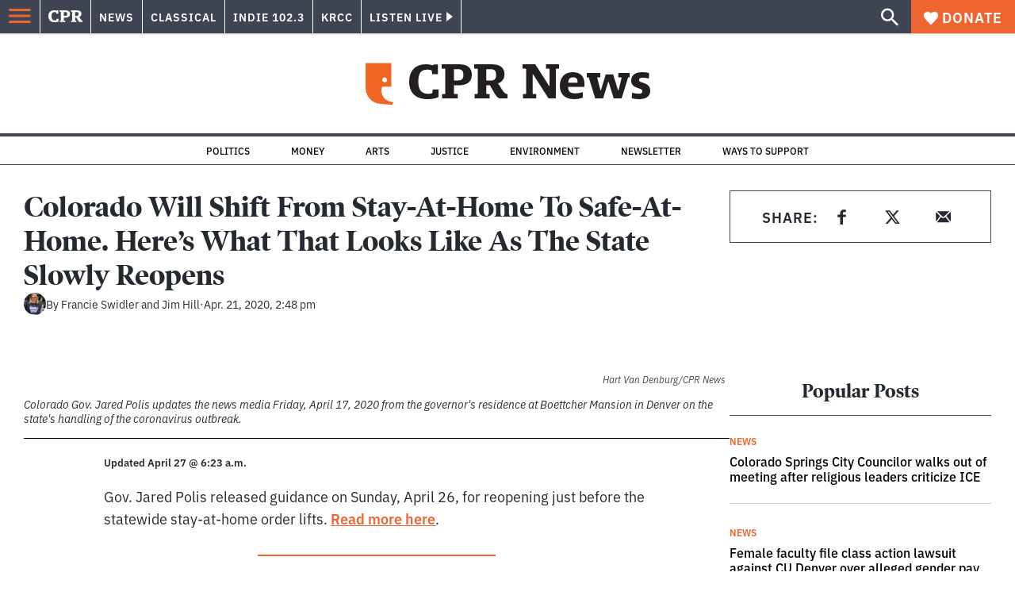

--- FILE ---
content_type: text/html; charset=utf-8
request_url: https://www.google.com/recaptcha/api2/aframe
body_size: 182
content:
<!DOCTYPE HTML><html><head><meta http-equiv="content-type" content="text/html; charset=UTF-8"></head><body><script nonce="JC6paz6bOCEndBEFTkruTw">/** Anti-fraud and anti-abuse applications only. See google.com/recaptcha */ try{var clients={'sodar':'https://pagead2.googlesyndication.com/pagead/sodar?'};window.addEventListener("message",function(a){try{if(a.source===window.parent){var b=JSON.parse(a.data);var c=clients[b['id']];if(c){var d=document.createElement('img');d.src=c+b['params']+'&rc='+(localStorage.getItem("rc::a")?sessionStorage.getItem("rc::b"):"");window.document.body.appendChild(d);sessionStorage.setItem("rc::e",parseInt(sessionStorage.getItem("rc::e")||0)+1);localStorage.setItem("rc::h",'1769045914979');}}}catch(b){}});window.parent.postMessage("_grecaptcha_ready", "*");}catch(b){}</script></body></html>